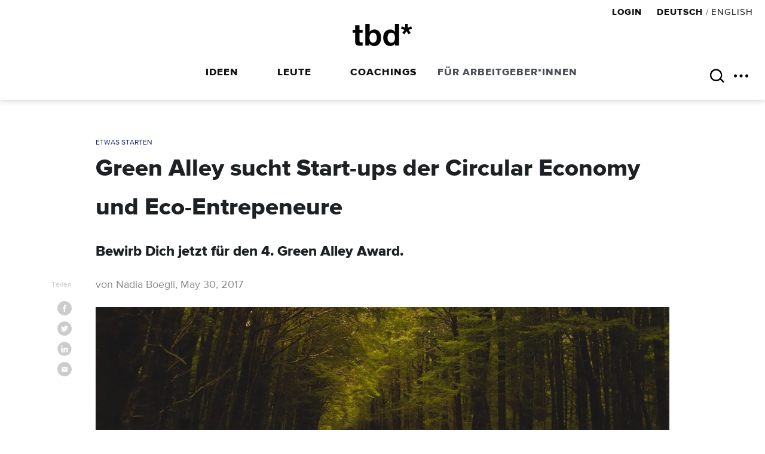

--- FILE ---
content_type: text/html; charset=UTF-8
request_url: https://www.tbd.community/de/a/green-alley-sucht-start-ups-der-circular-economy-und-eco-entrepeneure
body_size: 12692
content:
<!DOCTYPE html>
<html  lang="de" dir="ltr" prefix="content: http://purl.org/rss/1.0/modules/content/  dc: http://purl.org/dc/terms/  foaf: http://xmlns.com/foaf/0.1/  og: http://ogp.me/ns#  rdfs: http://www.w3.org/2000/01/rdf-schema#  schema: http://schema.org/  sioc: http://rdfs.org/sioc/ns#  sioct: http://rdfs.org/sioc/types#  skos: http://www.w3.org/2004/02/skos/core#  xsd: http://www.w3.org/2001/XMLSchema# " class="no-js js">
<head>
  <title>Green Alley sucht Start-ups der Circular Economy und Eco-Entrepeneure | Nadia Boegli | tbd.community</title>
  <script id="Cookiebot" src="https://consent.cookiebot.com/uc.js" data-cbid="5d260bd1-3b64-49b8-9710-06455802b2a8" data-blockingmode="auto" type="text/javascript"></script>
  <script async src="https://www.googletagmanager.com/gtag/js?id=UA-99754927-1"></script>
  <script>
    window.dataLayer = window.dataLayer || [];
    function gtag() {
      dataLayer.push(arguments);
    }
    gtag('js', new Date());
    gtag('config', 'UA-99754927-1');
    //addwords
    gtag('config', 'AW-467199217');
  </script>

  <meta name="viewport" content="width=device-width, initial-scale=1">
  <meta charset="utf-8" />
<script async src="https://www.googletagmanager.com/gtag/js?id=G-R7Q3SDX2VP"></script>
<script>window.dataLayer = window.dataLayer || [];function gtag(){dataLayer.push(arguments)};gtag("js", new Date());gtag("set", "developer_id.dMDhkMT", true);gtag("config", "G-R7Q3SDX2VP", {"groups":"default","page_placeholder":"PLACEHOLDER_page_location"});</script>
<meta name="description" content="Bereits zum vierten Mal in Folge verleihen das Gründernetzwerk Green Alley zusammen mit seinen Partnern Seedmatch, Bethnal Green Ventures, European Recycling Platform Finnland, H2 Compliance und R2PI (Horizon 2020) den einzigen Gründerpreis Europas mit Fokus auf die Kreislaufwirtschaft – den Green Alley Award 2017. WEN SUCHEN WIR?" />
<link rel="canonical" href="https://www.tbd.community/de/a/green-alley-sucht-start-ups-der-circular-economy-und-eco-entrepeneure" />
<meta property="og:type" content="article" />
<meta property="og:url" content="https://www.tbd.community/de/a/green-alley-sucht-start-ups-der-circular-economy-und-eco-entrepeneure" />
<meta property="og:title" content="Green Alley sucht Start-ups der Circular Economy und Eco-Entrepeneure" />
<meta property="og:description" content="Bereits zum vierten Mal in Folge verleihen das Gründernetzwerk Green Alley zusammen mit seinen Partnern den Green Alley Award." />
<meta property="og:image" content="https://www.tbd.community/sites/default/files/field/image/green-alley-awardd.jpg" />
<meta property="og:image:url" content="https://www.tbd.community/themes/the_changer/img/logo.png" />
<meta property="article:author" content="Nadia Boegli" />
<meta name="twitter:card" content="summary_large_image" />
<meta name="twitter:title" content="Green Alley sucht Start-ups der Circular Economy und Eco-Entrepeneure" />
<meta name="twitter:description" content="Bereits zum vierten Mal in Folge verleihen das Gründernetzwerk Green Alley zusammen mit seinen Partnern den Green Alley Award." />
<meta name="twitter:site" content="@tbd_community" />
<meta name="twitter:url" content="https://www.tbd.community/de/a/green-alley-sucht-start-ups-der-circular-economy-und-eco-entrepeneure" />
<meta name="twitter:image" content="https://www.tbd.community/sites/default/files/field/image/green-alley-awardd.jpg" />
<meta name="Generator" content="Drupal 9 (https://www.drupal.org)" />
<meta name="MobileOptimized" content="width" />
<meta name="HandheldFriendly" content="true" />
<meta name="viewport" content="width=device-width, initial-scale=1.0" />
<meta name="robots" content="noindex,follow" />
<link rel="icon" href="/themes/the_changer/favicon.ico" type="image/vnd.microsoft.icon" />
<link rel="alternate" hreflang="de" href="https://www.tbd.community/de/a/green-alley-sucht-start-ups-der-circular-economy-und-eco-entrepeneure" />

  <link rel="stylesheet" media="all" href="/sites/default/files/css/css_9m8-tA3IQf8ThlLQYTTZUyEweCvyR908Tg0XCbKYOfY.css" />
<link rel="stylesheet" media="all" href="/sites/default/files/css/css_Pvrv9CGRwdnFOlbHt-SOT7wtNPP4212Ye44CTiZa1v8.css" />
<link rel="stylesheet" media="print" href="/sites/default/files/css/css_AbpHGcgLb-kRsJGnwFEktk7uzpZOCcBY74-YBdrKVGs.css" />

  

  <link rel="apple-touch-icon" href="/apple-touch-icon.png">
</head>
<body  class="path-node page-node-type-article sidebar">
<svg style="position: absolute; width: 0; height: 0; overflow: hidden;" version="1.1" xmlns="http://www.w3.org/2000/svg">
<defs>
<symbol id="ic-hamburger" viewBox="0 0 48 32">
<path d="M1.75 0.5h45v5.040h-45v-5.040zM1.75 13.040h45v4.92h-45v-4.92zM1.75 25.46h45v5.040h-45v-5.040z"></path>
</symbol>
<symbol id="ic-search" viewBox="0 0 33 32">
<path d="M32.427 29.069l-7.791-7.791c-0.543-0.543-1.425-0.543-1.967 0s-0.543 1.425 0 1.967l7.791 7.791c0.543 0.543 1.425 0.543 1.967 0s0.543-1.425 0-1.967z"></path>
<path d="M25.043 13.913c0-6.15-4.981-11.13-11.13-11.13s-11.13 4.981-11.13 11.13 4.981 11.13 11.13 11.13 11.13-4.981 11.13-11.13zM27.826 13.913c0 7.684-6.229 13.913-13.913 13.913s-13.913-6.229-13.913-13.913 6.229-13.913 13.913-13.913 13.913 6.229 13.913 13.913z"></path>
</symbol>
<symbol id="ic-arrow-down" viewBox="0 0 53 32">
<path d="M3.993 0.709c-0.869-0.914-2.318-0.949-3.232-0.075-0.914 0.869-0.944 2.315-0.075 3.23l25.655 26.875 25.653-26.875c0.869-0.914 0.839-2.359-0.075-3.23-0.914-0.873-2.359-0.839-3.232 0.075l-22.345 23.41-22.347-23.41z"></path>
</symbol>
<symbol id="ic-more" viewBox="0 0 149 32">
<path d="M31.439 16c0 8.837-7.038 16-15.719 16s-15.719-7.163-15.719-16c0-8.837 7.038-16 15.719-16s15.719 7.163 15.719 16z"></path>
<path d="M90.386 16c0 8.837-7.038 16-15.719 16s-15.719-7.163-15.719-16c0-8.837 7.038-16 15.719-16s15.719 7.163 15.719 16z"></path>
<path d="M149.333 16c0 8.837-7.038 16-15.719 16s-15.719-7.163-15.719-16c0-8.837 7.038-16 15.719-16s15.719 7.163 15.719 16z"></path>
</symbol>
<symbol id="ic-close" viewBox="0 0 32 32">
<path d="M32 3.2l-3.2-3.2-12.8 12.8-12.8-12.8-3.2 3.2 12.8 12.8-12.8 12.8 3.2 3.2 12.8-12.8 12.8 12.8 3.2-3.2-12.8-12.8z"></path>
</symbol>
<symbol id="ic-cta-arrow" viewBox="0 0 51 32">
<path d="M32.975 26.475l7.28-7.293h-37.053c-1.769 0-3.202-1.437-3.202-3.208 0-1.765 1.431-3.197 3.199-3.197h37.018l-7.274-7.269c-1.262-1.261-1.262-3.304 0-4.564 1.26-1.26 3.304-1.26 4.565 0l12.764 12.758c0.63 0.63 0.889 1.448 0.876 2.272 0.062 0.826-0.197 1.648-0.827 2.28l-12.777 12.798c-1.262 1.264-3.307 1.264-4.569 0s-1.262-3.314 0-4.577z"></path>
</symbol>
<symbol id="ic-asterisk" viewBox="0 0 33 32">
<path d="M30.491 7.535l2.45 7.162-10.708 3.627 6.715 9.118-5.99 4.557-6.714-9.581-6.353 9.581-6.080-4.558 6.715-9.116-10.527-3.624 2.451-7.162 10.253 4.092v-11.631h7.26v11.628z"></path>
</symbol>
<symbol id="ic-wave" viewBox="0 0 146 32">
<path d="M145.358 25.632c0 3.505-3.687 5.811-6.955 4.389-5.486-2.385-8.841-7.417-11.687-11.682-3.717-5.571-6.034-8.725-10.442-8.725s-6.728 3.154-10.443 8.725c-3.886 5.825-8.723 13.074-18.642 13.074-9.914 0-14.747-7.249-18.631-13.074-3.714-5.571-6.030-8.725-10.43-8.725-4.403 0-6.72 3.154-10.434 8.725-3.886 5.825-8.72 13.074-18.637 13.074-9.915 0-14.75-7.249-18.631-13.074-2.791-4.185-4.791-7.006-7.477-8.151-1.792-0.762-2.949-2.487-2.949-4.405 0-3.503 3.689-5.811 6.955-4.389 5.482 2.389 8.834 7.417 11.674 11.68 3.714 5.575 6.034 8.726 10.434 8.726 4.405 0 6.72-3.151 10.434-8.725 3.885-5.821 8.717-13.075 18.635-13.075 9.912 0 14.746 7.25 18.632 13.074 3.711 5.575 6.026 8.726 10.426 8.726 4.408 0 6.726-3.154 10.443-8.725 3.885-5.823 8.719-13.075 18.639-13.075s14.754 7.248 18.64 13.074c2.792 4.189 4.795 7.010 7.489 8.154 1.794 0.761 2.954 2.487 2.954 4.403z"></path>
</symbol>
<symbol id="ic-facebook" viewBox="0 0 32 32">
<path d="M20.133 10.667h-1.466c-1.2 0-1.467 0.533-1.467 1.333v1.867h2.8l-0.4 2.8h-2.4v7.333h-2.933v-7.333h-2.4v-2.8h2.4v-2.134c0-2.4 1.466-3.733 3.733-3.733 1.067 0 2 0.133 2.133 0.133v2.534zM16 0c-8.8 0-16 7.2-16 16s7.2 16 16 16 16-7.2 16-16-7.2-16-16-16z"></path>
</symbol>
<symbol id="ic-instagram" viewBox="0 0 32 32">
<path d="M16 0c8.836 0 16 7.164 16 16s-7.164 16-16 16-16-7.164-16-16 7.164-16 16-16zM20.823 12.26c-0.6 0-1.084-0.484-1.084-1.083s0.483-1.085 1.082-1.085c0.6 0 1.085 0.485 1.085 1.085s-0.487 1.084-1.085 1.084zM16 20.64c-2.563 0-4.64-2.077-4.64-4.64s2.077-4.64 4.64-4.64c2.563 0 4.64 2.077 4.64 4.64s-2.077 4.64-4.64 4.64zM22.368 9.632c-0.735-0.735-1.688-0.94-2.716-0.987-0.953-0.043-1.24-0.052-3.652-0.052s-2.7 0.010-3.65 0.052c-1.030 0.047-1.983 0.253-2.718 0.987s-0.94 1.69-0.987 2.718c-0.043 0.95-0.052 1.238-0.052 3.65s0.010 2.7 0.052 3.65c0.047 1.030 0.253 1.982 0.987 2.717s1.688 0.94 2.716 0.986c0.953 0.044 1.238 0.053 3.65 0.053s2.7-0.010 3.65-0.053c1.030-0.047 1.982-0.253 2.717-0.986 0.735-0.734 0.94-1.688 0.987-2.717 0.043-0.953 0.052-1.238 0.052-3.65s-0.010-2.7-0.052-3.652c-0.044-1.027-0.25-1.98-0.984-2.716zM16 12.988c-1.664 0-3.012 1.348-3.012 3.012s1.348 3.012 3.012 3.012 3.012-1.348 3.012-3.012-1.348-3.012-3.012-3.012z"></path>
</symbol>
<symbol id="ic-linkedin" viewBox="0 0 33 32">
<path d="M24.333 24h-3.333v-5.2c0-1.2 0-2.8-1.733-2.8s-2 1.333-2 2.8v5.333h-3.334v-10.666h3.2v1.466c0.4-0.8 1.467-1.733 3.2-1.733 3.334 0 4 2.267 4 5.067v5.733zM10.2 11.867c-1.067 0-1.867-0.934-1.867-1.867 0-1.067 0.8-2 1.867-2s1.867 0.8 1.867 1.867c0.133 1.066-0.8 2-1.867 2zM8.6 24v-10.667h3.333v10.667h-3.333zM16.333 0c-8.8 0-16 7.2-16 16s7.2 16 16 16 16-7.2 16-16-7.2-16-16-16z"></path>
</symbol>
<symbol id="ic-mail" viewBox="0 0 32 32">
<path d="M16 0c8.8 0 16 7.2 16 16s-7.2 16-16 16-16-7.2-16-16 7.2-16 16-16zM22.073 10.667h-12.186c-0.332 0-0.554 0.225-0.554 0.562v10.12c0 0.335 0.222 0.56 0.554 0.56h12.186c0.332 0 0.553-0.225 0.553-0.563v-10.116c0-0.338-0.22-0.563-0.553-0.563zM20.799 13.367l-4.436 3.936c-0.11 0.056-0.277 0.113-0.388 0.113s-0.278-0.057-0.39-0.113l-4.43-3.937c-0.22-0.225-0.277-0.562-0.055-0.787 0.22-0.23 0.555-0.286 0.776-0.060l4.045 3.6 4.044-3.6c0.22-0.226 0.554-0.17 0.775 0.055 0.277 0.224 0.277 0.56 0.056 0.786z"></path>
</symbol>
<symbol id="ic-twitter" viewBox="0 0 32 32">
<path d="M22.4 12.8v0.4c0 4.4-3.333 9.333-9.333 9.333-1.867 0-3.6-0.533-5.067-1.466h0.8c1.6 0 2.933-0.534 4.133-1.467-1.466 0-2.666-0.933-3.066-2.267h0.666c0.267 0 0.534 0 0.8-0.133-1.466-0.267-2.666-1.6-2.666-3.2 0.4 0.267 0.933 0.4 1.466 0.4-0.933-0.533-1.466-1.6-1.466-2.667 0-0.666 0.133-1.2 0.4-1.6 1.6 2 4 3.334 6.8 3.467 0-0.267-0.134-0.533-0.134-0.8 0-1.867 1.467-3.333 3.334-3.333 0.933 0 1.733 0.4 2.4 1.066 0.8-0.133 1.466-0.4 2.133-0.8-0.267 0.8-0.8 1.467-1.467 1.867 0.667-0.133 1.334-0.267 1.867-0.533-0.4 0.666-0.933 1.2-1.6 1.733zM16 0c-8.8 0-16 7.2-16 16s7.2 16 16 16 16-7.2 16-16-7.2-16-16-16z"></path>
</symbol>
<symbol id="tbd-logo" viewBox="0 0 87 32">
<path d="M14.642 8.671v4.182h-4.587v11.269c0 1.055 0.176 1.764 0.529 2.119s1.059 0.528 2.117 0.528c0.353 0 0.69-0.009 1.014-0.043 0.32-0.026 0.631-0.069 0.925-0.13v4.843c-0.536 0.087-1.124 0.147-1.764 0.182-0.649 0.035-1.28 0.043-1.903 0.043-0.969 0-1.894-0.061-2.759-0.199-0.873-0.13-1.635-0.389-2.301-0.77s-1.185-0.925-1.565-1.626c-0.381-0.701-0.571-1.626-0.571-2.768v-13.45h-3.779v-4.181h3.793v-6.822h6.262v6.822h4.587zM24.784 0v11.444h0.088c0.761-1.173 1.799-2.031 3.105-2.575 1.306-0.542 2.664-0.813 4.074-0.813 1.142 0 2.275 0.233 3.39 0.703s2.119 1.188 3.018 2.157 1.626 2.208 2.179 3.719c0.555 1.512 0.839 3.309 0.839 5.392s-0.284 3.881-0.839 5.392c-0.562 1.514-1.289 2.759-2.185 3.728-0.899 0.969-1.903 1.686-3.022 2.162s-2.249 0.709-3.399 0.709c-1.674 0-3.174-0.259-4.497-0.787s-2.322-1.427-2.998-2.683h-0.087v2.906h-5.942v-31.454h6.262zM61.654 28.523c-0.735 1.232-1.698 2.119-2.889 2.662s-2.536 0.815-4.035 0.815c-1.704 0-3.2-0.33-4.497-0.99s-2.352-1.555-3.191-2.685c-0.839-1.13-1.47-2.428-1.894-3.895s-0.64-2.992-0.64-4.578c0-1.526 0.216-3.001 0.64-4.424 0.432-1.423 1.064-2.677 1.903-3.762s1.894-1.96 3.157-2.621c1.263-0.66 2.733-0.989 4.411-0.989 1.358 0 2.638 0.285 3.857 0.858 1.228 0.573 2.188 1.416 2.897 2.531h0.087v-11.444h6.262v31.427h-5.968v-2.906h-0.087zM85.296 3.563l1.191 3.392-5.204 1.716 3.264 4.313-2.911 2.157-3.261-4.534-3.088 4.534-2.949-2.157 3.269-4.313-5.121-1.718 1.191-3.389 4.982 1.937v-5.502h3.529v5.502l5.117-1.937zM34.928 17.297c-0.206-0.882-0.529-1.658-0.97-2.333s-0.992-1.211-1.654-1.607-1.463-0.593-2.404-0.593c-0.912 0-1.706 0.197-2.381 0.593-0.683 0.398-1.237 0.932-1.678 1.607s-0.77 1.453-0.969 2.333c-0.208 0.882-0.311 1.799-0.311 2.768 0 0.934 0.104 1.842 0.303 2.724s0.528 1.652 0.969 2.335c0.441 0.675 0.995 1.211 1.678 1.6 0.675 0.398 1.47 0.588 2.378 0.588 0.934 0 1.738-0.199 2.404-0.597 0.657-0.395 1.211-0.931 1.652-1.605s0.761-1.453 0.969-2.333c0.199-0.882 0.303-1.79 0.303-2.73 0-0.969-0.104-1.894-0.311-2.776zM61.389 17.275c-0.173-0.865-0.476-1.629-0.899-2.288s-0.977-1.196-1.652-1.607-1.531-0.617-2.551-0.617c-1.029 0-1.894 0.205-2.603 0.616-0.701 0.406-1.271 0.951-1.695 1.626s-0.735 1.444-0.925 2.309c-0.19 0.865-0.285 1.764-0.285 2.707 0 0.882 0.104 1.756 0.311 2.638s0.536 1.661 0.995 2.352c0.458 0.683 1.029 1.245 1.721 1.669s1.522 0.64 2.491 0.64c1.029 0 1.885-0.208 2.577-0.614 0.692-0.415 1.245-0.96 1.652-1.652 0.415-0.692 0.709-1.479 0.882-2.361 0.182-0.882 0.268-1.79 0.268-2.733s-0.087-1.842-0.262-2.707z"></path>
</symbol>
</defs>
</svg>


    
      <div class="dialog-off-canvas-main-canvas" data-off-canvas-main-canvas>
      <div class="region region-top">
    <div id="block-scrollheader" class="block block-tbd-core block-tbd-core-scroll-header">
  
    
      <div id="scroll-header"><div class="l-constrained">
      <a href="/" title="Home" rel="home" class="logo"><svg viewBox=
      "0 0 87 32"><use xmlns:xlink="http://www.w3.org/1999/xlink"
      xlink:href="#tbd-logo"></use></svg></a><div class="share clearfix">
      <span>Teilen</span><a target="share" onclick="return !window.open(this.href, 'share','width=500, height=300, left=100, top=100, scrollbars, resizable')" class="share-btn" href="http://www.facebook.com/sharer/sharer.php?u=https://www.tbd.community/de/a/green-alley-sucht-start-ups-der-circular-economy-und-eco-entrepeneure"><svg viewBox="0 0 32 32"><use xlink:href="#ic-facebook"></use></svg></a><a target="share" onclick="return !window.open(this.href, 'share','width=500, height=300, left=100, top=100, scrollbars, resizable')" class="share-btn" href="https://www.twitter.com/intent/tweet?text=Green Alley sucht Start-ups der Circular Economy und Eco-Entrepeneure&amp;via=tbd_community&amp;url=https://www.tbd.community/de/a/green-alley-sucht-start-ups-der-circular-economy-und-eco-entrepeneure"><svg viewBox="0 0 32 32"><use xlink:href="#ic-twitter"></use></svg></a><a target="share" onclick="return !window.open(this.href, 'share','width=500, height=300, left=100, top=100, scrollbars, resizable')" class="share-btn" href="https://www.linkedin.com/cws/share?url=https://www.tbd.community/de/a/green-alley-sucht-start-ups-der-circular-economy-und-eco-entrepeneure"><svg viewBox="0 0 32 32"><use xlink:href="#ic-linkedin"></use></svg></a><a href="mailto:?body=https://www.tbd.community/de/a/green-alley-sucht-start-ups-der-circular-economy-und-eco-entrepeneure" class="share-btn mail"><svg viewBox="0 0 32 32"><use xlink:href="#ic-mail"></use></svg></a></div><div class="title"></div></div></div>
  </div>

  </div>

<div class="l-page">

  <header role="banner" class="clearfix">
        


          
<div class="wrap">

  <div class="header-top">

          <a href="https://www.tbd.community/de/user/login" class="header-link">
        Login
      </a>
    

    	<div class="lang"><a href="/de/a/green-alley-sucht-start-ups-der-circular-economy-und-eco-entrepeneure" class="language-link is-active" hreflang="de" data-drupal-link-system-path="node/6575">Deutsch</a>				/
			<a href="/en/node/6575" class="language-link" hreflang="en" data-drupal-link-system-path="node/6575">English</a></div>

  </div>

  <a href="https://www.tbd.community/de" title="Home" rel="home" class="logo">
    <svg viewBox="0 0 87 32">
      <use xlink:href="#tbd-logo"></use>
    </svg>
  </a>

    <a class="main-toggle" href="#">
    <svg viewBox="0 0 32 32" class="hamburger">
      <use xlink:href="#ic-hamburger"></use>
    </svg>
  </a>

  <a class="more-toggle" href="#">
    <svg viewBox="0 0 32 32" class="more">
      <use xlink:href="#ic-more"></use>
    </svg>
    <svg viewBox="0 0 32 32" class="close">
      <use xlink:href="#ic-close"></use>
    </svg>
  </a>
  
  <div class="header-search">
          <div class="search-block-form search-form block block-search container-inline" data-drupal-selector="search-block-form" id="block-searchform" role="search">
  
    
      <form action="/de/search/node" method="get" id="search-block-form" accept-charset="UTF-8">
  <div class="js-form-item form-item js-form-type-search form-type-search js-form-item-keys form-item-keys form-no-label">
      <label for="edit-keys" class="visually-hidden">Search</label>
        <input title="Enter the terms you wish to search for." placeholder="SEARCH" data-drupal-selector="edit-keys" type="search" id="edit-keys" name="keys" value="" size="21" maxlength="128" class="form-search" />

        </div>
<div data-drupal-selector="edit-actions" class="form-actions js-form-wrapper form-wrapper" id="edit-actions"><input data-drupal-selector="edit-submit" type="submit" id="edit-submit" value="Search" class="button js-form-submit form-submit" />
</div>

</form>

  </div>

        </div>

  <div class="main-menu">
          <nav role="navigation" aria-labelledby="block-menu-header-de-menu" id="block-menu-header-de" class="block block-menu navigation menu--menu-header-de">
            
  <h2 class="visually-hidden" id="block-menu-header-de-menu">Header DE</h2>
  

        
              <ul class="menu">
                    <li class="menu-item menu-item--expanded">
        <a href="/de" title="" data-drupal-link-system-path="&lt;front&gt;">Ideen</a>
                                <ul class="menu">
                    <li class="menu-item">
        <a href="/de/c/besser-arbeiten" title="" data-drupal-link-system-path="taxonomy/term/416">Besser Arbeiten</a>
              </li>
                <li class="menu-item">
        <a href="/de/c/etwas-starten" title="" data-drupal-link-system-path="taxonomy/term/418">Etwas Starten</a>
              </li>
                <li class="menu-item">
        <a href="/de/c/karriere-tipps" title="" data-drupal-link-system-path="taxonomy/term/417">Karriere Tipps</a>
              </li>
                <li class="menu-item">
        <a href="/de/c/lifestyle-und-wellbeing" title="" data-drupal-link-system-path="taxonomy/term/420">Lifestyle und Wellbeing</a>
              </li>
                <li class="menu-item">
        <a href="/de/c/recruitment-tipps" title="" data-drupal-link-system-path="taxonomy/term/419">Recruitment Tipps</a>
              </li>
        </ul>
  
              </li>
                <li class="menu-item">
        <a href="/de/leute" title="" data-drupal-link-system-path="taxonomy/term/421">Leute</a>
              </li>
                <li class="menu-item menu-item--expanded">
        <a href="/de/coachings-de" data-drupal-link-system-path="node/19929">Coachings</a>
                                <ul class="menu">
                    <li class="menu-item">
        <a href="/de/a/unlearn-leadership-lab" data-drupal-link-system-path="node/19881">Unlearn Leadership Lab</a>
              </li>
                <li class="menu-item">
        <a href="/de/a/your-path-purposeful-work-and-entrepreneurship" data-drupal-link-system-path="node/19852">(Free) Job &amp; Career Coaching</a>
              </li>
                <li class="menu-item">
        <a href="/de/a/become-good-change-facilitator" data-drupal-link-system-path="node/19853">Good Change Facilitator Training</a>
              </li>
        </ul>
  
              </li>
                <li class="menu-item menu-item--expanded">
        <span>Für Arbeitgeber*innen</span>
                                <ul class="menu">
                    <li class="menu-item">
        <a href="/de/workshops-keynotes-fuer-organisationen" title="" data-drupal-link-system-path="node/16050">Workshops &amp; Coachings für Organisationen</a>
              </li>
                <li class="menu-item">
        <a href="/de/services/advertising-support" title="" data-drupal-link-system-path="services/advertising-support">Werbung Schalten</a>
              </li>
        </ul>
  
              </li>
        </ul>
  


  </nav>

      </div>

    <div class="more-menu">
    <div class="wrap">
      <div class="clearfix">
                  <nav role="navigation" aria-labelledby="block-headermorede-menu" id="block-headermorede" class="block block-menu navigation menu--menu-header-more-de">
            
  <h2 class="visually-hidden" id="block-headermorede-menu">Header More DE</h2>
  

        
              <ul class="menu">
                    <li class="menu-item">
        <a href="/de/ueber-uns" title="" data-drupal-link-system-path="node/6451">Über uns</a>
              </li>
                <li class="menu-item">
        <a href="https://www.tbd.community/de/jobs" title="Job suchen">Job suchen</a>
              </li>
                <li class="menu-item">
        <a href="https://www.tbd.community/de/services/submit/job" title="Job posten">Job posten</a>
              </li>
                <li class="menu-item">
        <a href="/de/kontakt" title="" data-drupal-link-system-path="node/6449">Kontakt</a>
              </li>
                <li class="menu-item">
        <a href="/de/karriere" title="" data-drupal-link-system-path="node/6452">Karriere</a>
              </li>
                <li class="menu-item">
        <a href="/de/presse" title="" data-drupal-link-system-path="node/6465">Presse</a>
              </li>
                <li class="menu-item">
        <a href="/de/services/advertising-support" title="" data-drupal-link-system-path="services/advertising-support">Werben</a>
              </li>
                <li class="menu-item">
        <a href="/de/faq" title="" data-drupal-link-system-path="node/6443">FAQs</a>
              </li>
        </ul>
  


  </nav>

              </div>
      <div class="follow"><a target="s" href="https://www.facebook.com/tbd.community/" title="Follow us on Facebook"><svg><use xlink:href="#ic-facebook"></use></svg></a><a target="s" href="https://twitter.com/tbd_community" title="Follow us on Twitter"><svg><use xlink:href="#ic-twitter"></use></svg></a><a target="s" href="https://www.linkedin.com/company/the-changer" title="Follow us on Linkedin"><svg><use xlink:href="#ic-linkedin"></use></svg></a><a target="s" href="https://www.instagram.com/tbd.community/" title="Follow us on Instagram"><svg><use xlink:href="#ic-instagram"></use></svg></a></div>

    </div>
  </div>
  
</div>

  </header>

  <main role="main">
    <div class="l-body">
      <div class="wrapper">
                  <div class="stage">
                <div class="l-constrained article-header">
    <div class="ctype"><a href="/de/c/etwas-starten" hreflang="de">Etwas Starten</a></div>
    <h1>Green Alley sucht Start-ups der Circular Economy und Eco-Entrepeneure</h1>
          <h2>Bewirb Dich jetzt für den 4. Green Alley Award.</h2>
        <div class="inline-share">
      <span>Teilen</span><a target="share" onclick="return !window.open(this.href, 'share','width=500, height=300, left=100, top=100, scrollbars, resizable')" class="share-btn" href="http://www.facebook.com/sharer/sharer.php?u=https://www.tbd.community/de/a/green-alley-sucht-start-ups-der-circular-economy-und-eco-entrepeneure"><svg viewBox="0 0 32 32"><use xlink:href="#ic-facebook"></use></svg></a><a target="share" onclick="return !window.open(this.href, 'share','width=500, height=300, left=100, top=100, scrollbars, resizable')" class="share-btn" href="https://www.twitter.com/intent/tweet?text=Green Alley sucht Start-ups der Circular Economy und Eco-Entrepeneure&amp;via=tbd_community&amp;url=https://www.tbd.community/de/a/green-alley-sucht-start-ups-der-circular-economy-und-eco-entrepeneure"><svg viewBox="0 0 32 32"><use xlink:href="#ic-twitter"></use></svg></a><a target="share" onclick="return !window.open(this.href, 'share','width=500, height=300, left=100, top=100, scrollbars, resizable')" class="share-btn" href="https://www.linkedin.com/cws/share?url=https://www.tbd.community/de/a/green-alley-sucht-start-ups-der-circular-economy-und-eco-entrepeneure"><svg viewBox="0 0 32 32"><use xlink:href="#ic-linkedin"></use></svg></a><a href="mailto:?body=https://www.tbd.community/de/a/green-alley-sucht-start-ups-der-circular-economy-und-eco-entrepeneure" class="share-btn mail"><svg viewBox="0 0 32 32"><use xlink:href="#ic-mail"></use></svg></a>
    </div>
          <div class="mb grey">von Nadia Boegli, May 30, 2017 </div>
    
            <picture>
                  <source srcset="/sites/default/files/styles/hd/public/field/image/green-alley-awardd.jpg.webp?itok=1Mi6wzvl 1x" media="(min-width: 980px)" type="image/webp"/>
              <source srcset="/sites/default/files/styles/hd_half/public/field/image/green-alley-awardd.jpg.webp?itok=JpWoc51o 1x" type="image/webp"/>
                  <img src="/sites/default/files/styles/hd_quarter/public/field/image/green-alley-awardd.jpg.webp?itok=I97aQsUC" alt="green-alley-award" typeof="foaf:Image" />

  </picture>

      </div>


          </div>
        
        <div class="l-main">
                    <div class="l-content" role="main">
            
                          <div class="region region-content">
    <div data-drupal-messages-fallback class="hidden"></div><div id="block-tc-system-main" class="block block-system block-system-main-block">
  
    
      <article class="full" data-title="Green Alley sucht Start-ups der Circular Economy und Eco-Entrepeneure" data-url="/de/a/green-alley-sucht-start-ups-der-circular-economy-und-eco-entrepeneure" data-nid="6575">

	
	<div property="schema:text" class="field__item"><p>Bereits zum vierten Mal in Folge verleihen das Gründernetzwerk Green Alley zusammen mit seinen Partnern Seedmatch, Bethnal Green Ventures, European Recycling Platform Finnland, H2 Compliance und R2PI (Horizon 2020) den einzigen Gründerpreis Europas mit Fokus auf die Kreislaufwirtschaft – den Green Alley Award 2017.</p>
<p><b>WEN SUCHEN WIR?</b></p>
<ul><li>Start-ups der Circular Economy und Eco-Entrepeneure</li>
<li>Produkte, Services, Technologien oder Bewusstseinskampagnen, die Abfall reduzieren, wiederverwenden, recyceln oder in etwas Neues verwandeln</li>
<li>Ideen, die das Ressourcenmanagement neu erfinden</li>
<li>Ideen zum Umgang mit Chemikalien</li>
</ul><p><b>WIE KÖNNEN SICH START-UPS BEWERBEN?</b></p>
<ul><li>Online auf <a href="http://www.green-alley-award.com/" target="_blank">www.green-alley-award.com</a> mit Start-up Profil und Pitch Deck gemäß <a href="http://green-alley-award.com/wp-content/uploads/2017/03/Green-Alley-Award-2017_Application-Guidelines.pdf" target="_blank">Bewerbungsleitfaden</a></li>
<li>Bewerbungsende: 25. Juli, 24:00 Uhr</li>
</ul><p><b>WAS ERHÄLT DER GEWINNER?</b></p>
<ul><li>Preispaket im Wert von bis zu 30.000 EUR</li>
<li>Zugang zu Netzwerk aus Circular Economy Experten &amp; Start-ups</li>
<li>Strategische Unterstützung zur Weiterentwicklung des Geschäftsmodells und mehr</li>
</ul><p><b>WIE KÖNNEN SIE DEN AWARD PROMOTEN?</b></p>
<ul><li>Printmaterialien Poster &amp; Flyer – diese schicken wir Ihnen gerne auf Anfrage postalisch zu.</li>
<li>Social Media Kanäle, Newsletter, Email, Webseite etc. – bitten nutzen Sie das Social Media Kit im Anhang inklusive Flyer als jpg.-Datei</li>
<li>Oder verwenden Sie diesen <b>Teaser</b>:</li>
</ul><p><b>Green Alley Award 2017</b></p>
<p><b>Circular Economy als Chance für Gründer – jetzt bewerben!</b></p>
<p>Du hast eine Idee rund um die Themen Ressourcenschonung, Kreislaufwirtschaft, Recycling oder zum Umgang mit Chemikalien? Green Alley und seine Partner Seedmatch, Bethnal Green Ventures, European Recycling Plattform Finnland sowie dieses Jahr auch H2 Compliance und R2PI, ein Horizon 2020 Projekt, suchen noch bis zum <b>25. Juli 2017</b> nach innovativen und nachhaltigen Geschäftsmodellen aus ganz Europa. Neu im Fokus steht dieses Jahr Irland mitsamt seiner Metropole Dublin – die nach Berlin, London &amp; Helsinki die lebendige Start-up Szene Europas aufzeigen soll. Dem Gewinner des Green Alley Awards 2017 winkt ein Preispaket im Wert von bis zu 30.000 Euro.</p>
<p>Bewerbung und Infos <a href="http://green-alley-award.com/">hier</a>.</p>
</div>


		
	<div class="tags">
					<a class="tag" href="/de/t/nachhaltigkeit">Nachhaltigkeit</a>
			</div>

</article>

  </div>

  </div>

          </div>

                      <aside class="l-sidebar" role="complementary">
                <div class="region region-sidebar">
    <div id="block-relatedjobs-2" class="block block-tbd-jobs block-tbd-jobs-related">
  
    
      
    <a href="/de/services/submit/job" class="vertical-banner bg-grey pattern clearfix mb40">
      <div class="large blue bg-grey">Hiring? Find top talent!</div>
      <span class="btn-outline">
        Job veröffentlichen
        
      </span>
    </a>
  
  </div>
<div id="block-newideas" class="block block-tbd-core block-tbd-core-new-ideas">
  
    
      <div class="headline">Neue Ideen</div><article class="static-small clearfix">
  <a href="/de/a/zwischen-self-help-und-revolution" title="Zwischen Self-Help und Revolution">
    <div class="media">
              <img alt="Radical Transformation Text" src="/sites/default/files/styles/80x80/public/field/image/Design%20ohne%20Titel%20%283%29.png.webp?itok=kGiemOQW" width="80" height="80" loading="lazy" typeof="foaf:Image" class="image-style-_0x80" />


          </div>
  </a>
  <div class="ctype"><a href="/de/c/besser-arbeiten" hreflang="de">Besser Arbeiten</a></div>
  <a href="/de/a/zwischen-self-help-und-revolution" title="Zwischen Self-Help und Revolution">
    <div class="title">Zwischen Self-Help und Revolution</div>
  </a>
</article>
<article class="static-small clearfix">
  <a href="/de/a/hoert-auf-zu-priorisieren" title="Hört auf zu priorisieren!">
    <div class="media">
              <img alt="viele bunte bälle" src="/sites/default/files/styles/80x80/public/field/image/pexels-neosiam-681118%20%281%29.jpg.webp?itok=OF9q989w" width="80" height="80" loading="lazy" typeof="foaf:Image" class="image-style-_0x80" />


          </div>
  </a>
  <div class="ctype"><a href="/de/c/besser-arbeiten" hreflang="de">Besser Arbeiten</a></div>
  <a href="/de/a/hoert-auf-zu-priorisieren" title="Hört auf zu priorisieren!">
    <div class="title">Hört auf zu priorisieren!</div>
  </a>
</article>
<article class="static-small clearfix">
  <a href="/de/a/wir-schaffen-uns-die-welt-die-wir-brauchen" title="Wir schaffen uns die Welt, die wir brauchen">
    <div class="media">
              <img alt="Wir schaffen uns die Welt, die wir brauchen" src="/sites/default/files/styles/80x80/public/field/image/DUVIA%2C%20Graefe%20Schule%2C%2016.02.2023_by%20alushi%20kanaan%2062.jpg.webp?itok=srpMn76z" width="80" height="80" loading="lazy" typeof="foaf:Image" class="image-style-_0x80" />


          </div>
  </a>
  <div class="ctype"><a href="/de/leute" hreflang="de">Leute</a></div>
  <a href="/de/a/wir-schaffen-uns-die-welt-die-wir-brauchen" title="Wir schaffen uns die Welt, die wir brauchen">
    <div class="title">Wir schaffen uns die Welt, die wir brauc...</div>
  </a>
</article>
<article class="static-small clearfix">
  <a href="/de/a/regenerative-organisationen-buzzword-oder-mehr" title="Regenerative Organisationen – Buzzword oder mehr?">
    <div class="media">
              <img alt="wald" src="/sites/default/files/styles/80x80/public/field/image/pexels-veronika-v-1718056739-27997386%20%281%29.jpg.webp?itok=c0ELdsnw" width="80" height="80" loading="lazy" typeof="foaf:Image" class="image-style-_0x80" />


          </div>
  </a>
  <div class="ctype"><a href="/de/c/besser-arbeiten" hreflang="de">Besser Arbeiten</a></div>
  <a href="/de/a/regenerative-organisationen-buzzword-oder-mehr" title="Regenerative Organisationen – Buzzword oder mehr?">
    <div class="title">Regenerative Organisationen – Buzzword o...</div>
  </a>
</article>

  </div>

  </div>

            </aside>
          
        </div>

                    <div class="region region-lowlight">
    <div id="block-optional" class="block block-tbd-frontpage block-tbd-frontpage-optional">
  
    
      <div class="l-constrained"><div class="front-section front-optional bleed">
        <div class="section-title">
            #tobelonging
        </div><div class="section-description">
        <p>
            Für mehr Antirassismus, intersektionaler Feminismus und Belonging im Nachhaltigen und Sozialen Bereich.
            </p><div>
            <a class="btn-outline" href="https://www.tbd.community/de/t/tobelonging">
            Lies mehr
            <svg class="arrow" viewBox="0 0 51 32"><use xlink:href="#ic-cta-arrow"></use></svg></a></div></div><ul class="content row-5">
            <li>  <article  data-history-node-id="19100" role="article" about="/de/a/keine-daten-kein-problem-die-unsichtbare-minderheit" typeof="schema:Article" class="card clearfix">
    <a href="/de/a/keine-daten-kein-problem-die-unsichtbare-minderheit" title="Keine Daten, kein Problem: Die unsichtbare Minderheit">
        <div class="media">
                      <img alt="Keine Daten, kein Problem: Die unsichtbare Minderheit Mit Behinderung am Arbeitsplatz ? Könnte Normalität sein, ist es aber nicht! Inklusive Behinderung Vielfalt Diversity " src="/sites/default/files/styles/tbd_300x168/public/field/image/nathan-anderson-FHiJWoBodrs-unsplash.jpg.gif?itok=oOdA3N_5" width="300" height="168" loading="lazy" typeof="foaf:Image" class="image-style-tbd-300x168" />


                  </div>
      </a>
      <div class="content">
      <div class="ctype"><a href="/de/c/recruitment-tipps" hreflang="de">Recruitment Tipps</a></div>
        <a href="/de/a/keine-daten-kein-problem-die-unsichtbare-minderheit" title="Keine Daten, kein Problem: Die unsichtbare Minderheit">
          <div class="title">Keine Daten, kein Problem: Die unsichtba...</div>
        </a>
      </div>
  </article>
</li><li>  <article  data-history-node-id="19009" role="article" about="/de/a/7-fragen-um-inklusion-am-arbeitsplatz-zu-leben" typeof="schema:Article" class="card clearfix">
    <a href="/de/a/7-fragen-um-inklusion-am-arbeitsplatz-zu-leben" title="7 Fragen um Inklusion am Arbeitsplatz zu leben">
        <div class="media">
                      <img alt="Wo sind nur all die Meschen mit Behinderungen?! Inklusion" src="/sites/default/files/styles/tbd_300x168/public/field/image/simon-maage-sHPa9460y30-unsplash.jpg.gif?itok=Ww7jkiZv" width="300" height="168" loading="lazy" typeof="foaf:Image" class="image-style-tbd-300x168" />


                  </div>
      </a>
      <div class="content">
      <div class="ctype"><a href="/de/c/recruitment-tipps" hreflang="de">Recruitment Tipps</a></div>
        <a href="/de/a/7-fragen-um-inklusion-am-arbeitsplatz-zu-leben" title="7 Fragen um Inklusion am Arbeitsplatz zu leben">
          <div class="title">7 Fragen um Inklusion am Arbeitsplatz zu...</div>
        </a>
      </div>
  </article>
</li><li>  <article  data-history-node-id="18915" role="article" about="/de/a/wie-der-berufsalltag-blind-gelingt" typeof="schema:Article" class="card clearfix">
    <a href="/de/a/wie-der-berufsalltag-blind-gelingt" title="Wie der Berufsalltag blind gelingt">
        <div class="media">
                      <img alt="Wie der Berufsalltag blind gelingt: Eine blinde Person sitzt am Arbeitsplatz und hält ein Handy in der Hand um sich die Inhalte von einer Software vorlesen zu lassen" src="/sites/default/files/styles/tbd_300x168/public/field/image/Barrierefreies_Internet_DBSV_065_medium.jpg.gif?itok=beVLojCF" width="300" height="168" loading="lazy" typeof="foaf:Image" class="image-style-tbd-300x168" />


                  </div>
      </a>
      <div class="content">
      <div class="ctype"><a href="/de/c/besser-arbeiten" hreflang="de">Besser Arbeiten</a></div>
        <a href="/de/a/wie-der-berufsalltag-blind-gelingt" title="Wie der Berufsalltag blind gelingt">
          <div class="title">Wie der Berufsalltag blind gelingt</div>
        </a>
      </div>
  </article>
</li><li>  <article  data-history-node-id="18808" role="article" about="/de/a/ueber-den-zustand-des-arbeitsmarkts-und-arbeiten-mit-behinderung" typeof="schema:Article" class="card clearfix">
    <a href="/de/a/ueber-den-zustand-des-arbeitsmarkts-und-arbeiten-mit-behinderung" title="Über den Zustand des Arbeitsmarkts und Arbeiten mit Behinderung">
        <div class="media">
                      <img alt="Inklusion auf dem Arbeitsmarkt" src="/sites/default/files/styles/tbd_300x168/public/field/image/photo-1600202751116-3e0226e1e7a0.jpeg.gif?itok=ERloBG7R" width="300" height="168" loading="lazy" typeof="foaf:Image" class="image-style-tbd-300x168" />


                  </div>
      </a>
      <div class="content">
      <div class="ctype"><a href="/de/c/recruitment-tipps" hreflang="de">Recruitment Tipps</a></div>
        <a href="/de/a/ueber-den-zustand-des-arbeitsmarkts-und-arbeiten-mit-behinderung" title="Über den Zustand des Arbeitsmarkts und Arbeiten mit Behinderung">
          <div class="title">Über den Zustand des Arbeitsmarkts und A...</div>
        </a>
      </div>
  </article>
</li><li>  <article  data-history-node-id="18708" role="article" about="/de/a/gesundes-neues" typeof="schema:Article" class="card clearfix">
    <a href="/de/a/gesundes-neues" title="Gesundes Neues!?">
        <div class="media">
                      <img alt="Warum man seinen Mitmenschen vielleicht etwas anderes wünschen sollte." src="/sites/default/files/styles/tbd_300x168/public/field/image/victoria-alexandrova-rZoHlAroPlk-unsplash.jpg.gif?itok=3cQjCK3M" width="300" height="168" loading="lazy" typeof="foaf:Image" class="image-style-tbd-300x168" />


                  </div>
      </a>
      <div class="content">
      <div class="ctype"><a href="/de/c/lifestyle-und-wellbeing" hreflang="de">Lifestyle und Wellbeing</a></div>
        <a href="/de/a/gesundes-neues" title="Gesundes Neues!?">
          <div class="title">Gesundes Neues!?</div>
        </a>
      </div>
  </article>
</li>
</ul></div></div>

  </div>
<div id="block-relatednodes" class="block block-tbd-core block-tbd-core-related-nodes">
  
    
      <div class="recommended ajax-rdy l-constrained mv-40"><div class="centered huge">Empfohlen</div><ul class="content row-5"><li>  <article  data-history-node-id="9387" role="article" about="/de/a/diese-5-visionaerinnen-gestalten-die-staedte-von-morgen" typeof="schema:Article" class="card clearfix">
    <a href="/de/a/diese-5-visionaerinnen-gestalten-die-staedte-von-morgen" title="Diese 5 Visionär*innen gestalten die Städte von morgen ">
        <div class="media">
                      <img alt="" src="/sites/default/files/styles/tbd_300x168/public/field/image/city_of_tomorrow.jpg.gif?itok=1voJm6Yg" width="300" height="168" loading="lazy" typeof="foaf:Image" class="image-style-tbd-300x168" />


                  </div>
      </a>
      <div class="content">
      <div class="ctype"><a href="/de/c/etwas-starten" hreflang="de">Etwas Starten</a></div>
        <a href="/de/a/diese-5-visionaerinnen-gestalten-die-staedte-von-morgen" title="Diese 5 Visionär*innen gestalten die Städte von morgen ">
          <div class="title">Diese 5 Visionär*innen gestalten die Stä...</div>
        </a>
      </div>
  </article>
</li><li>  <article  data-history-node-id="11871" role="article" about="/de/a/plastic-not-fantastic" typeof="schema:Article" class="card clearfix">
    <a href="/de/a/plastic-not-fantastic" title="Plastic not Fantastic">
        <div class="media">
                      <img alt="Person wearing Plastic" src="/sites/default/files/styles/tbd_300x168/public/field/image/karina-tess-h14pfhlfr24-unsplash.jpg.gif?itok=D46F5rTD" width="300" height="168" loading="lazy" typeof="foaf:Image" class="image-style-tbd-300x168" />


                  </div>
      </a>
      <div class="content">
      <div class="ctype"><a href="/de/c/etwas-starten" hreflang="de">Etwas Starten</a></div>
        <a href="/de/a/plastic-not-fantastic" title="Plastic not Fantastic">
          <div class="title">Plastic not Fantastic</div>
        </a>
      </div>
  </article>
</li><li>  <article  data-history-node-id="6751" role="article" about="/de/a/der-kampf-gegen-energiearmut" typeof="schema:Article" class="card clearfix">
    <a href="/de/a/der-kampf-gegen-energiearmut" title="Der Kampf gegen Energiearmut">
        <div class="media">
                      <img alt="energiearmut-ashoka-schneider-stiftung" src="/sites/default/files/styles/tbd_300x168/public/field/image/energiearmut-ashoka.jpg.gif?itok=-t2BfpmC" width="300" height="168" loading="lazy" typeof="foaf:Image" class="image-style-tbd-300x168" />


                  </div>
      </a>
      <div class="content">
      <div class="ctype"><a href="/de/c/etwas-starten" hreflang="de">Etwas Starten</a></div>
        <a href="/de/a/der-kampf-gegen-energiearmut" title="Der Kampf gegen Energiearmut">
          <div class="title">Der Kampf gegen Energiearmut</div>
        </a>
      </div>
  </article>
</li><li>  <article  data-history-node-id="6601" role="article" about="/de/a/energiearmut-bekaempfen-soziale-innovationen-staerken" typeof="schema:Article" class="card clearfix">
    <a href="/de/a/energiearmut-bekaempfen-soziale-innovationen-staerken" title="Energiearmut bekämpfen, soziale Innovationen stärken">
        <div class="media">
                      <img alt="energiearmut-soziale-innovation" src="/sites/default/files/styles/tbd_300x168/public/field/image/energiearmut-soziale-innovation.jpg.gif?itok=znK8d_6o" width="300" height="168" loading="lazy" typeof="foaf:Image" class="image-style-tbd-300x168" />


                  </div>
      </a>
      <div class="content">
      <div class="ctype"><a href="/de/c/etwas-starten" hreflang="de">Etwas Starten</a></div>
        <a href="/de/a/energiearmut-bekaempfen-soziale-innovationen-staerken" title="Energiearmut bekämpfen, soziale Innovationen stärken">
          <div class="title">Energiearmut bekämpfen, soziale Innovati...</div>
        </a>
      </div>
  </article>
</li><li>  <article  data-history-node-id="5047" role="article" about="/de/a/gruenes-geld" typeof="schema:Article" class="card clearfix">
    <a href="/de/a/gruenes-geld" title="Grünes Geld">
        <div class="media">
                      <img alt="ecocrowd-crowdfunding" src="/sites/default/files/styles/tbd_300x168/public/field/image/geld_0.jpg.gif?itok=MVbkNYE3" width="300" height="168" loading="lazy" typeof="foaf:Image" class="image-style-tbd-300x168" />


                  </div>
      </a>
      <div class="content">
      <div class="ctype"><a href="/de/leute" hreflang="de">Leute</a></div>
        <a href="/de/a/gruenes-geld" title="Grünes Geld">
          <div class="title">Grünes Geld</div>
        </a>
      </div>
  </article>
</li></ul></div></div>

  </div>
<div id="block-randomnodes" class="block block-tbd-core block-tbd-core-random-nodes">
  
    
      <div class="l-constrained mv-40"><div class="centered huge">Mehr von tbd*</div><ul class="content fit">  <li class="title-teaser">
    <div class="ctype"><a href="/de/c/besser-arbeiten" hreflang="de">Besser Arbeiten</a></div>
    <a href="/de/a/perspektivwechsel-richtung-zukunftsfaehigkeit-was-unternehmen-von-sozialen-organisationen-lernen" title="Perspektivwechsel Richtung Zukunftsfähigkeit: Was Unternehmen von sozialen Organisationen lernen können">
      <div class="title">Perspektivwechsel Richtung Zukunftsfähigkeit: Was Unternehmen von sozialen Organisationen lernen können</div>
    </a>
  </li>
  <li class="title-teaser">
    <div class="ctype"><a href="/de/c/lifestyle-und-wellbeing" hreflang="de">Lifestyle und Wellbeing</a></div>
    <a href="/de/a/schlechte-mine-zu-heissem-spiel" title="Schlechte Mine zu heißem Spiel">
      <div class="title">Schlechte Mine zu heißem Spiel</div>
    </a>
  </li>
  <li class="title-teaser">
    <div class="ctype"><a href="/de/c/lifestyle-und-wellbeing" hreflang="de">Lifestyle und Wellbeing</a></div>
    <a href="/de/a/ueber-das-impostor-syndrom-oder-wessen-arbeit-ist-wie-viel-wert" title="Über das Impostor Syndrom. Oder: Wessen Arbeit ist wie viel wert?">
      <div class="title">Über das Impostor Syndrom. Oder: Wessen Arbeit ist wie viel wert?</div>
    </a>
  </li>
  <li class="title-teaser">
    <div class="ctype"><a href="/de/c/lifestyle-und-wellbeing" hreflang="de">Lifestyle und Wellbeing</a></div>
    <a href="/de/a/stresszyklus-beenden-wie-kann-ich-nach-einer-stresssituation-wieder-zum-gefuehl-der-geborgenheit" title="Stresszyklus beenden - Wie kann ich nach einer Stresssituation wieder zum Gefühl der Geborgenheit und Sicherheit kommen?">
      <div class="title">Stresszyklus beenden - Wie kann ich nach einer Stresssituation wieder zum Gefühl der Geborgenheit und Sicherheit kommen?</div>
    </a>
  </li>
  <li class="title-teaser">
    <div class="ctype"><a href="/de/c/lifestyle-und-wellbeing" hreflang="de">Lifestyle und Wellbeing</a></div>
    <a href="/de/a/mutige-frauen-braucht-das-land" title="Mutige Frauen braucht das Land!">
      <div class="title">Mutige Frauen braucht das Land!</div>
    </a>
  </li>
</ul></div></div>

  </div>

  </div>

        
      </div>
    </div>
  </main>

      <footer role="contentinfo">
      <div class="footer">
  <div id="block-impressumhandledbackend" class="block block-block-content block-block-content7e80ec1a-101c-472c-980d-702285387893">
  
    
      
  </div>

</div>

<footer role="contentinfo">
  <a href="https://www.tbd.community/de" title="Home" rel="home" class="logo">
    <svg viewBox="0 0 87 32">
      <use xlink:href="#tbd-logo"></use>
    </svg>
  </a>

      <nav role="navigation" aria-labelledby="-menu" class="block block-menu navigation menu--menu-footer-de">
      
  <h2 id="-menu"></h2>
  

        
              <ul class="menu">
                    <li class="menu-item">
        <a href="/de/kontakt" title="" data-drupal-link-system-path="node/6449">Kontakt</a>
              </li>
                <li class="menu-item">
        <a href="/de/ueber-uns" title="" data-drupal-link-system-path="node/6451">Über uns</a>
              </li>
                <li class="menu-item">
        <a href="/de/karriere" title="" data-drupal-link-system-path="node/6452">Karriere</a>
              </li>
                <li class="menu-item">
        <a href="/de/presse" title="" data-drupal-link-system-path="node/6465">Presse</a>
              </li>
                <li class="menu-item">
        <a href="/de/impressum" title="" data-drupal-link-system-path="node/3322">Impressum</a>
              </li>
                <li class="menu-item">
        <a href="/de/agbs" title="" data-drupal-link-system-path="node/11272">AGB</a>
              </li>
                <li class="menu-item">
        <a href="/de/datenschutz" title="" data-drupal-link-system-path="node/11271">Datenschutz</a>
              </li>
        </ul>
  


  </nav>


  <div class="follow"><a target="s" href="https://www.facebook.com/tbd.community/" title="Follow us on Facebook"><svg><use xlink:href="#ic-facebook"></use></svg></a><a target="s" href="https://twitter.com/tbd_community" title="Follow us on Twitter"><svg><use xlink:href="#ic-twitter"></use></svg></a><a target="s" href="https://www.linkedin.com/company/the-changer" title="Follow us on Linkedin"><svg><use xlink:href="#ic-linkedin"></use></svg></a><a target="s" href="https://www.instagram.com/tbd.community/" title="Follow us on Instagram"><svg><use xlink:href="#ic-instagram"></use></svg></a></div>


  <div class="copyright">
    Copyright 2026 tbd*. All rights reserved.
  </div>

</footer>

    </footer>
  </div>

  </div>

    
    <script type="application/json" data-drupal-selector="drupal-settings-json">{"path":{"baseUrl":"\/","scriptPath":null,"pathPrefix":"de\/","currentPath":"node\/6575","currentPathIsAdmin":false,"isFront":false,"currentLanguage":"de"},"pluralDelimiter":"\u0003","suppressDeprecationErrors":true,"google_analytics":{"account":"G-R7Q3SDX2VP","trackOutbound":true,"trackMailto":true,"trackTel":true,"trackDownload":true,"trackDownloadExtensions":"7z|aac|arc|arj|asf|asx|avi|bin|csv|doc(x|m)?|dot(x|m)?|exe|flv|gif|gz|gzip|hqx|jar|jpe?g|js|mp(2|3|4|e?g)|mov(ie)?|msi|msp|pdf|phps|png|ppt(x|m)?|pot(x|m)?|pps(x|m)?|ppam|sld(x|m)?|thmx|qtm?|ra(m|r)?|sea|sit|tar|tgz|torrent|txt|wav|wma|wmv|wpd|xls(x|m|b)?|xlt(x|m)|xlam|xml|z|zip"},"statistics":{"data":{"nid":"6575"},"url":"\/core\/modules\/statistics\/statistics.php"},"ajaxTrustedUrl":{"\/de\/search\/node":true},"user":{"uid":0,"permissionsHash":"1a2728a4f5c9fb92547c21d95a8513d54a17b55c3ee8514dd8d797610166c03f"}}</script>
<script src="/core/assets/vendor/jquery/jquery.min.js?v=3.6.3" data-cookieconsent="ignore"></script>
<script src="/core/misc/polyfills/element.matches.js?v=9.5.11" data-cookieconsent="ignore"></script>
<script src="/core/assets/vendor/once/once.min.js?v=1.0.1" data-cookieconsent="ignore"></script>
<script src="/sites/default/files/js/js_czkB1eDbSglLRuPYkZBfTJcu8NLg8r0V7HZh8CDWMT4.js"></script>
<script src="/core/misc/drupalSettingsLoader.js?v=9.5.11" data-cookieconsent="ignore"></script>
<script src="/core/misc/drupal.js?v=9.5.11" data-cookieconsent="ignore"></script>
<script src="/core/misc/drupal.init.js?v=9.5.11" data-cookieconsent="ignore"></script>
<script src="/core/assets/vendor/picturefill/picturefill.min.js?v=3.0.3" data-cookieconsent="ignore"></script>
<script src="/sites/default/files/js/js_CRQA6VRMyTtdq5QCtl03DbfzVMgT35VwZxpr0BgiggA.js"></script>
<script src="/themes/the_changer/js/read-more.js?t1wddj" data-cookieconsent="ignore"></script>
<script src="/themes/the_changer/js/tc.js?t1wddj" data-cookieconsent="ignore"></script>
<script src="/sites/default/files/js/js_wQwLlLvL0gJ0LiSXNbnYKwFMF4IRKpY1oAaRB7XHiIE.js"></script>
<script src="/themes/the_changer/js/search.js?t1wddj" data-cookieconsent="ignore"></script>
<script src="/themes/the_changer/js/scrollheader.js?t1wddj" data-cookieconsent="ignore"></script>

</body>
</html>


--- FILE ---
content_type: application/javascript
request_url: https://www.tbd.community/themes/the_changer/js/read-more.js?t1wddj
body_size: 445
content:
(function ($) {
  Drupal.behaviors.readMore = {
    attach: function (context, settings) {
      once('readMore', '.read-more', context).forEach(function (element) {
        if ($(element).find('.read-more-toggle').length > 0) {
          return;
        }
        $(element).find('p:not(:first-child)').css('display', 'none');
        $(element).append('<a class="read-more-toggle btn-outline" href="#">READ MORE</a>');
        $(element).find('.read-more-toggle').on('click', function () {
          $(this).siblings().css('display', 'block');
          $(this).siblings().children().slideDown();
          $(this).remove();
          return false;
        });
      });
      once('readMoreBreak', '.read-more-break', context).forEach(function (element) {
          var moreText = $(element).html();
          $(element).html('');
          $(element).nextUntil('.read-less-break').hide().appendTo(element);
          var $readless = $(element).next('.read-less-break');

          if ($readless) {
            var lessText = $readless.html();
            $readless.html('');
            $readless.append('<a class="read-less-toggle btn-outline" href="#">' + lessText + '</a>');
            $readless.find('.read-less-toggle').on('click', function () {
              var $readmore = $(this).parent().prev('.read-more-break');
              $readmore.children().not('.read-more-toggle').slideUp();
              $readmore.children('.read-more-toggle').show();
              $(this).parent().hide();
              return false;
            });
            $readless.hide();
          }

          $(element).append('<a class="read-more-toggle btn-outline" href="#">' + moreText + '</a>');

          $(element).find('.read-more-toggle').on('click', function () {
            $(this).siblings().slideDown();
            $(this).parent().next('.read-less-break').show();
            $(this).hide();
            return false;
          });
        });
    }
  }

})(jQuery);


--- FILE ---
content_type: application/javascript
request_url: https://www.tbd.community/sites/default/files/js/js_czkB1eDbSglLRuPYkZBfTJcu8NLg8r0V7HZh8CDWMT4.js
body_size: 1246
content:
window.drupalTranslations = {"strings":{"":{"Open":"Ge\u00f6ffnet","closed":"geschlossen","opened":"ge\u00f6ffnet","!tour_item of !total":"!tour_item von !total","Next":"Weiter","Save":"Speichern","Show row weights":"Zeilengewichtung anzeigen","Thu":"Do.","Edit":"Bearbeiten","Title":"Titel","Image":"Bild","By @name on @date":"von","By @name":"von @name","Alias: @alias":"Alias: @alias","No alias":"Kein Alias","Continue":"Weiter","Cancel":"Abbrechen","Not restricted":"Uneingeschr\u00e4nkt","Restricted to certain pages":"Auf bestimmte Seiten eingeschr\u00e4nkt","Status message":"Statusmeldung","Fri":"Fr.","Tue":"Di.","Wed":"Mi.","Enabled":"Aktiviert","Disabled":"Deaktiviert","Mon":"Mo.","Sun":"So.","Warning message":"Warnmeldung","Sat":"Sa.","Error message":"Fehlermeldung","Monday":"Montag","Add":"Hinzuf\u00fcgen","Tuesday":"Dienstag","Wednesday":"Mittwoch","Thursday":"Donnerstag","Sunday":"Sonntag","Friday":"Freitag","Saturday":"Samstag","Done":"Fertig","Prev":"Vorheriges","May":"Mai","Today":"Heute","Jan":"Jan.","Feb":"Febr.","Mar":"M\u00e4rz","Apr":"Apr.","Jun":"Juni","Jul":"Juli","Aug":"Aug.","Sep":"Sep","Oct":"Okt.","Nov":"Nov.","Dec":"Dez.","Su":"So","Mo":"Mo","Tu":"Di","We":"Mi","Th":"Do","Fr":"Fr","Sa":"Sa","mm\/dd\/yy":"dd.mm.yy","Insert this token into your form":"Dieses Token in Ihr Formular einf\u00fcgen","First click a text field to insert your tokens into.":"Klicken Sie zun\u00e4chst auf ein Textfeld, um Ihr Token einzuf\u00fcgen.","Automatic alias":"Automatisches Alias","Please select your location from the dropdown menu.":"Bitte w\u00e4hle deinen Standort aus dem Dropdown-Men\u00fc","Downloads":"Downloads","Not customizable":"Nicht anpassbar","Colorbox":"Colorbox","Site search":"Website-Suche","On by default with opt out":"Standardm\u00e4\u00dfig aktiv, mit Opt-out","Off by default with opt in":"Standardm\u00e4\u00dfig deaktiviert, mit Opt-in","Not tracked":"Nicht verfolgt","One domain with multiple subdomains":"Eine Domain mit mehreren Sub-Domains","Multiple top-level domains":"Mehrere Top-Level-Domains","All pages with exceptions":"Alle Seiten mit Ausnahmen","Excepted: @roles":"Ausgenommen: @roles","A single domain":"Eine einzelne Domain","No privacy":"Keine Privatsph\u00e4re","@items enabled":"@items aktiviert","Outbound links":"Ausgehende Links","Mailto links":"Mailto-Links","AdSense ads":"AdSense-Anzeigen","Anonymize IP":"IP anonymisieren","URL fragments":"URL-Fragmente","Display features":"Anzeigefunktionen","Link attribution":"Linkzuordnung","Tel links":"Telefonlinks"},"Long month name":{"February":"Februar","January":"Januar","March":"M\u00e4rz","April":"April","May":"Mai","June":"Juni","July":"Juli","August":"August","September":"September","October":"Oktober","November":"November","December":"Dezember"}},"pluralFormula":{"0":0,"1":0,"default":1}};;
